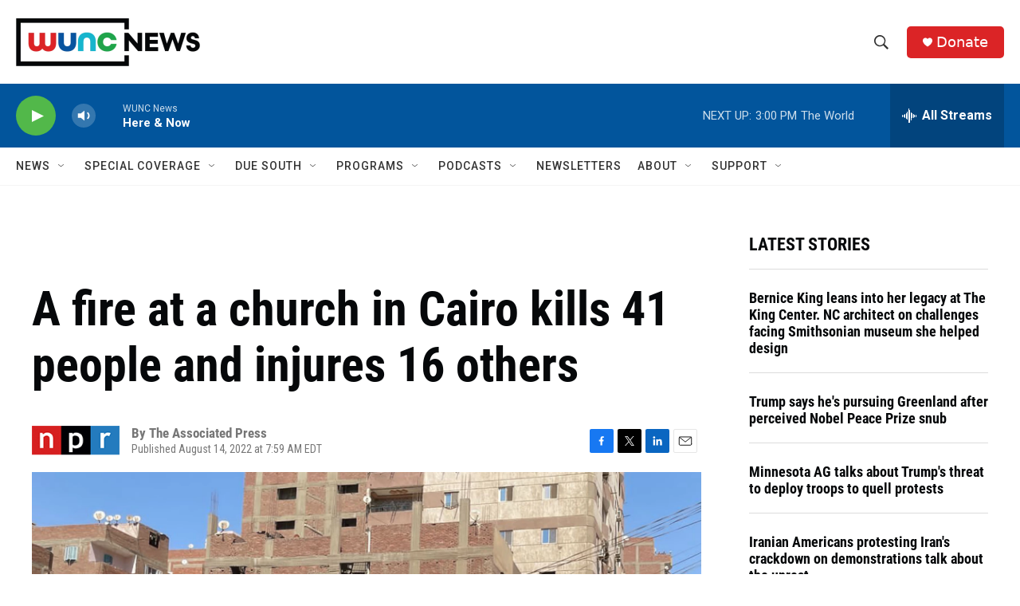

--- FILE ---
content_type: text/html; charset=utf-8
request_url: https://www.google.com/recaptcha/api2/aframe
body_size: 181
content:
<!DOCTYPE HTML><html><head><meta http-equiv="content-type" content="text/html; charset=UTF-8"></head><body><script nonce="6iACiMzUiK8OuJCeh27Hbg">/** Anti-fraud and anti-abuse applications only. See google.com/recaptcha */ try{var clients={'sodar':'https://pagead2.googlesyndication.com/pagead/sodar?'};window.addEventListener("message",function(a){try{if(a.source===window.parent){var b=JSON.parse(a.data);var c=clients[b['id']];if(c){var d=document.createElement('img');d.src=c+b['params']+'&rc='+(localStorage.getItem("rc::a")?sessionStorage.getItem("rc::b"):"");window.document.body.appendChild(d);sessionStorage.setItem("rc::e",parseInt(sessionStorage.getItem("rc::e")||0)+1);localStorage.setItem("rc::h",'1768849794686');}}}catch(b){}});window.parent.postMessage("_grecaptcha_ready", "*");}catch(b){}</script></body></html>